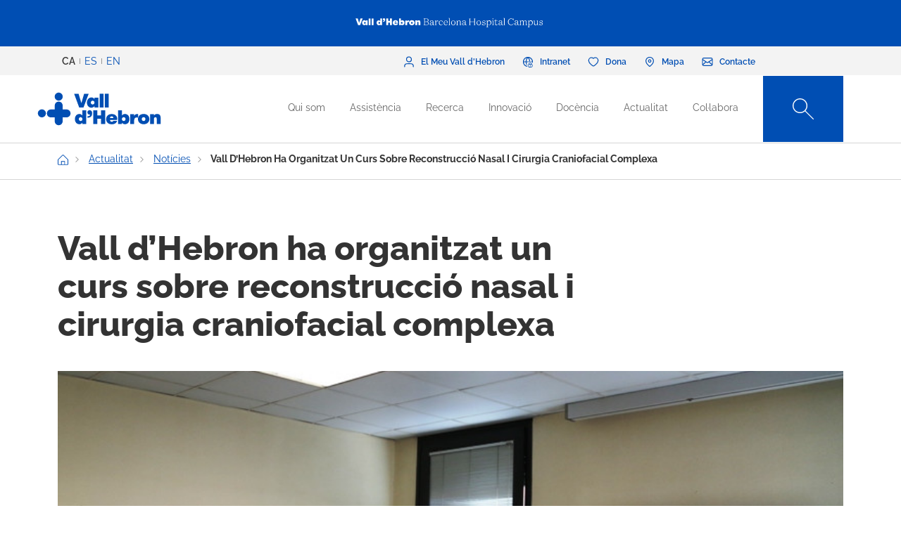

--- FILE ---
content_type: text/html; charset=UTF-8
request_url: https://www.vallhebron.com/actualitat/noticies/vall-dhebron-ha-organitzat-un-curs-sobre-reconstruccio-nasal-i-cirurgia-craniofacial-complexa
body_size: 88298
content:
	<!DOCTYPE html>
	<html lang="ca" dir="ltr" prefix="content: http://purl.org/rss/1.0/modules/content/  dc: http://purl.org/dc/terms/  foaf: http://xmlns.com/foaf/0.1/  og: http://ogp.me/ns#  rdfs: http://www.w3.org/2000/01/rdf-schema#  schema: http://schema.org/  sioc: http://rdfs.org/sioc/ns#  sioct: http://rdfs.org/sioc/types#  skos: http://www.w3.org/2004/02/skos/core#  xsd: http://www.w3.org/2001/XMLSchema# ">
		<head>
			<!-- Matomo Tag Manager -->
			<script>
				var _mtm = window._mtm = window._mtm || [];
_mtm.push({
'mtm.startTime': (new Date().getTime()),
'event': 'mtm.Start'
});
(function () {
var d = document,
g = d.createElement('script'),
s = d.getElementsByTagName('script')[0];
g.async = true;
g.src = 'https://matomo.vallhebron.com/js/container_iVgUCOup.js';
s.parentNode.insertBefore(g, s);
})();
			</script>
			<!-- End Matomo Tag Manager -->
			<script>
				dataLayer = [{
'pageCategory': 'campus'
}];
			</script>
			<script>
				(function (w, d, s, l, i) {
w[l] = w[l] || [];
w[l].push({'gtm.start': new Date().getTime(), event: 'gtm.js'});
var f = d.getElementsByTagName(s)[0],
j = d.createElement(s),
dl = l != 'dataLayer' ? '&l=' + l : '';
j.async = true;
j.src = 'https://www.googletagmanager.com/gtm.js?id=' + i + dl;
f.parentNode.insertBefore(j, f);
})(window, document, 'script', 'dataLayer', 'GTM-M858FVN');
			</script>
			<meta charset="utf-8" />
<meta name="description" content="Aquest curs ha permès fer un repàs a les tècniques més innovadores en la cirurgia dels pacients amb deformitats nasals i cranials complexes." />
<meta name="abstract" content="La reconstrucció nasal i la cirurgia craniofacial en els pacients complexos requereix un grau molt elevat de tecnologia i experiència." />
<meta name="keywords" content="Vall d’Hebron ha organizado un curso sobre reconstrucción nasal y cirugía craneofacial compleja, Vall d’Hebron ha organizado un curso sobre reconstrucción nasal y cirugía craneofacial compleja" />
<link rel="shortlink" href="https://www.vallhebron.com/node/14317" />
<meta name="robots" content="index, follow" />
<link rel="canonical" href="https://www.vallhebron.com/actualitat/noticies/vall-dhebron-ha-organitzat-un-curs-sobre-reconstruccio-nasal-i-cirurgia-craniofacial-complexa" />
<link rel="image_src" href="https://www.vallhebron.com/sites/default/files/reconstruccio_nasal_i_cirurgia_craniofacial_complexa_vall_dhebron.jpg" />
<meta property="og:site_name" content="Vall d&#039;Hebron Barcelona Hospital Campus" />
<meta property="og:type" content="Hospital" />
<meta property="og:url" content="https://www.vallhebron.com/actualitat/noticies/vall-dhebron-ha-organitzat-un-curs-sobre-reconstruccio-nasal-i-cirurgia-craniofacial-complexa" />
<meta property="og:title" content="Vall d’Hebron ha organitzat un curs sobre reconstrucció" />
<meta property="og:description" content="La reconstrucció nasal i la cirurgia craniofacial en els pacients complexos requereix un grau molt elevat de tecnologia i experiència." />
<meta property="og:image" content="https://www.vallhebron.com/sites/default/files/reconstruccio_nasal_i_cirurgia_craniofacial_complexa_vall_dhebron.jpg" />
<meta property="og:image:url" content="https://www.vallhebron.com/sites/default/files/reconstruccio_nasal_i_cirurgia_craniofacial_complexa_vall_dhebron.jpg" />
<meta name="twitter:card" content="summary_large_image" />
<meta name="twitter:title" content="Vall d’Hebron ha organitzat un curs sobre reconstrucció" />
<meta name="twitter:description" content="La reconstrucció nasal i la cirurgia craniofacial en els pacients complexos requereix un grau molt elevat de tecnologia i experiència." />
<meta name="twitter:url" content="https://www.vallhebron.com/actualitat/noticies/vall-dhebron-ha-organitzat-un-curs-sobre-reconstruccio-nasal-i-cirurgia-craniofacial-complexa" />
<meta name="twitter:image" content="https://www.vallhebron.com/sites/default/files/reconstruccio_nasal_i_cirurgia_craniofacial_complexa_vall_dhebron.jpg" />
<meta name="Generator" content="Drupal 9 (https://www.drupal.org)" />
<meta name="MobileOptimized" content="width" />
<meta name="HandheldFriendly" content="true" />
<meta name="viewport" content="width=device-width, initial-scale=1, shrink-to-fit=no" />
<style>div#sliding-popup, div#sliding-popup .eu-cookie-withdraw-banner, .eu-cookie-withdraw-tab {background: #264efa} div#sliding-popup.eu-cookie-withdraw-wrapper { background: transparent; } #sliding-popup h1, #sliding-popup h2, #sliding-popup h3, #sliding-popup p, #sliding-popup label, #sliding-popup div, .eu-cookie-compliance-more-button, .eu-cookie-compliance-secondary-button, .eu-cookie-withdraw-tab { color: #ffffff;} .eu-cookie-withdraw-tab { border-color: #ffffff;}</style>
<meta http-equiv="x-ua-compatible" content="ie=edge" />
<link rel="icon" href="/themes/custom/vhebron_campus/favicon.ico" type="image/vnd.microsoft.icon" />
<link rel="alternate" hreflang="ca" href="https://www.vallhebron.com/actualitat/noticies/vall-dhebron-ha-organitzat-un-curs-sobre-reconstruccio-nasal-i-cirurgia-craniofacial-complexa" />
<link rel="alternate" hreflang="es" href="https://www.vallhebron.com/es/actualidad/noticias/vall-dhebron-ha-organizado-un-curso-sobre-reconstruccion-nasal-y-cirugia-craneofacial-compleja" />

				<title>Vall d’Hebron ha organitzat un curs sobre reconstrucció</title>
				<link rel="stylesheet" media="all" href="/modules/contrib/webform/css/webform.element.flexbox.css?t7q87b" />
<link rel="stylesheet" media="all" href="/core/modules/system/css/components/ajax-progress.module.css?t7q87b" />
<link rel="stylesheet" media="all" href="/core/modules/system/css/components/align.module.css?t7q87b" />
<link rel="stylesheet" media="all" href="/core/modules/system/css/components/autocomplete-loading.module.css?t7q87b" />
<link rel="stylesheet" media="all" href="/core/modules/system/css/components/fieldgroup.module.css?t7q87b" />
<link rel="stylesheet" media="all" href="/core/modules/system/css/components/container-inline.module.css?t7q87b" />
<link rel="stylesheet" media="all" href="/core/modules/system/css/components/clearfix.module.css?t7q87b" />
<link rel="stylesheet" media="all" href="/core/modules/system/css/components/details.module.css?t7q87b" />
<link rel="stylesheet" media="all" href="/core/modules/system/css/components/hidden.module.css?t7q87b" />
<link rel="stylesheet" media="all" href="/core/modules/system/css/components/item-list.module.css?t7q87b" />
<link rel="stylesheet" media="all" href="/core/modules/system/css/components/js.module.css?t7q87b" />
<link rel="stylesheet" media="all" href="/core/modules/system/css/components/nowrap.module.css?t7q87b" />
<link rel="stylesheet" media="all" href="/core/modules/system/css/components/position-container.module.css?t7q87b" />
<link rel="stylesheet" media="all" href="/core/modules/system/css/components/progress.module.css?t7q87b" />
<link rel="stylesheet" media="all" href="/core/modules/system/css/components/reset-appearance.module.css?t7q87b" />
<link rel="stylesheet" media="all" href="/core/modules/system/css/components/resize.module.css?t7q87b" />
<link rel="stylesheet" media="all" href="/core/modules/system/css/components/sticky-header.module.css?t7q87b" />
<link rel="stylesheet" media="all" href="/core/modules/system/css/components/system-status-counter.css?t7q87b" />
<link rel="stylesheet" media="all" href="/core/modules/system/css/components/system-status-report-counters.css?t7q87b" />
<link rel="stylesheet" media="all" href="/core/modules/system/css/components/system-status-report-general-info.css?t7q87b" />
<link rel="stylesheet" media="all" href="/core/modules/system/css/components/tabledrag.module.css?t7q87b" />
<link rel="stylesheet" media="all" href="/core/modules/system/css/components/tablesort.module.css?t7q87b" />
<link rel="stylesheet" media="all" href="/core/modules/system/css/components/tree-child.module.css?t7q87b" />
<link rel="stylesheet" media="all" href="/modules/contrib/webform/css/webform.form.css?t7q87b" />
<link rel="stylesheet" media="all" href="/modules/contrib/webform/css/webform.element.details.toggle.css?t7q87b" />
<link rel="stylesheet" media="all" href="/modules/contrib/webform/modules/webform_clientside_validation/css/webform_clientside_validation.ife.css?t7q87b" />
<link rel="stylesheet" media="all" href="/modules/contrib/webform/css/webform.element.message.css?t7q87b" />
<link rel="stylesheet" media="all" href="/modules/contrib/stripe/css/stripe.css?t7q87b" />
<link rel="stylesheet" media="all" href="/modules/contrib/eu_cookie_compliance/css/eu_cookie_compliance.css?t7q87b" />
<link rel="stylesheet" media="all" href="/modules/contrib/captcha/css/captcha.css?t7q87b" />
<link rel="stylesheet" media="all" href="/themes/contrib/bootstrap_barrio/css/components/variables.css?t7q87b" />
<link rel="stylesheet" media="all" href="/themes/contrib/bootstrap_barrio/css/components/user.css?t7q87b" />
<link rel="stylesheet" media="all" href="/themes/contrib/bootstrap_barrio/css/components/progress.css?t7q87b" />
<link rel="stylesheet" media="all" href="/themes/contrib/bootstrap_barrio/css/components/node.css?t7q87b" />
<link rel="stylesheet" media="all" href="/themes/contrib/bootstrap_barrio/css/components/affix.css?t7q87b" />
<link rel="stylesheet" media="all" href="/themes/contrib/bootstrap_barrio/css/components/book.css?t7q87b" />
<link rel="stylesheet" media="all" href="/themes/contrib/bootstrap_barrio/css/components/contextual.css?t7q87b" />
<link rel="stylesheet" media="all" href="/themes/contrib/bootstrap_barrio/css/components/feed-icon.css?t7q87b" />
<link rel="stylesheet" media="all" href="/themes/contrib/bootstrap_barrio/css/components/field.css?t7q87b" />
<link rel="stylesheet" media="all" href="/themes/contrib/bootstrap_barrio/css/components/header.css?t7q87b" />
<link rel="stylesheet" media="all" href="/themes/contrib/bootstrap_barrio/css/components/help.css?t7q87b" />
<link rel="stylesheet" media="all" href="/themes/contrib/bootstrap_barrio/css/components/icons.css?t7q87b" />
<link rel="stylesheet" media="all" href="/themes/contrib/bootstrap_barrio/css/components/image-button.css?t7q87b" />
<link rel="stylesheet" media="all" href="/themes/contrib/bootstrap_barrio/css/components/item-list.css?t7q87b" />
<link rel="stylesheet" media="all" href="/themes/contrib/bootstrap_barrio/css/components/list-group.css?t7q87b" />
<link rel="stylesheet" media="all" href="/themes/contrib/bootstrap_barrio/css/components/media.css?t7q87b" />
<link rel="stylesheet" media="all" href="/themes/contrib/bootstrap_barrio/css/components/page.css?t7q87b" />
<link rel="stylesheet" media="all" href="/themes/contrib/bootstrap_barrio/css/components/search-form.css?t7q87b" />
<link rel="stylesheet" media="all" href="/themes/contrib/bootstrap_barrio/css/components/shortcut.css?t7q87b" />
<link rel="stylesheet" media="all" href="/themes/contrib/bootstrap_barrio/css/components/sidebar.css?t7q87b" />
<link rel="stylesheet" media="all" href="/themes/contrib/bootstrap_barrio/css/components/site-footer.css?t7q87b" />
<link rel="stylesheet" media="all" href="/themes/contrib/bootstrap_barrio/css/components/skip-link.css?t7q87b" />
<link rel="stylesheet" media="all" href="/themes/contrib/bootstrap_barrio/css/components/table.css?t7q87b" />
<link rel="stylesheet" media="all" href="/themes/contrib/bootstrap_barrio/css/components/tabledrag.css?t7q87b" />
<link rel="stylesheet" media="all" href="/themes/contrib/bootstrap_barrio/css/components/tableselect.css?t7q87b" />
<link rel="stylesheet" media="all" href="/themes/contrib/bootstrap_barrio/css/components/tablesort-indicator.css?t7q87b" />
<link rel="stylesheet" media="all" href="/themes/contrib/bootstrap_barrio/css/components/ui.widget.css?t7q87b" />
<link rel="stylesheet" media="all" href="/themes/contrib/bootstrap_barrio/css/components/tabs.css?t7q87b" />
<link rel="stylesheet" media="all" href="/themes/contrib/bootstrap_barrio/css/components/toolbar.css?t7q87b" />
<link rel="stylesheet" media="all" href="/themes/contrib/bootstrap_barrio/css/components/vertical-tabs.css?t7q87b" />
<link rel="stylesheet" media="all" href="/themes/contrib/bootstrap_barrio/css/components/views.css?t7q87b" />
<link rel="stylesheet" media="all" href="/themes/contrib/bootstrap_barrio/css/components/webform.css?t7q87b" />
<link rel="stylesheet" media="all" href="/themes/contrib/bootstrap_barrio/css/components/ui-dialog.css?t7q87b" />
<link rel="stylesheet" media="all" href="/themes/custom/vhebron_campus/css/normalize.css?t7q87b" />
<link rel="stylesheet" media="all" href="//cdn.jsdelivr.net/npm/bootstrap@5.0.2/dist/css/bootstrap.min.css" />
<link rel="stylesheet" media="all" href="/themes/custom/vhebron_campus/css/main.min.css?t7q87b" />
<link rel="stylesheet" media="all" href="/themes/custom/vhebron_campus/css/style.css?t7q87b" />
<link rel="stylesheet" media="all" href="/themes/custom/vhebron_campus/css/main-new-devs.css?t7q87b" />
<link rel="stylesheet" media="all" href="/themes/contrib/bootstrap_barrio/css/components/form.css?t7q87b" />
<link rel="stylesheet" media="all" href="/themes/contrib/bootstrap_barrio/css/components/breadcrumb.css?t7q87b" />
<link rel="stylesheet" media="all" href="/themes/contrib/bootstrap_barrio/css/colors/messages/messages-white.css?t7q87b" />
<link rel="stylesheet" media="print" href="/themes/contrib/bootstrap_barrio/css/print.css?t7q87b" />

					
						<link rel="stylesheet" type="text/css" href="/themes/custom/vhebron_campus/css/ie.css"/>
					</head>
					<body class="layout-no-sidebars page-node-14317 path-node node--type-news">
						<noscript>
							<iframe src="https://www.googletagmanager.com/ns.html?id=GTM-M858FVN" height="0" width="0" style="display:none;visibility:hidden"></iframe>
						</noscript>
						<div id="preloader" style="display:block;position: absolute;width: 100%;height: 100%;background-color: white;z-index: 1031;">
							<div class="loader"></div>
						</div>
						<a href="#main-content" class="visually-hidden focusable skip-link">
							Vés al contingut
						</a>
						
						      <div class="dialog-off-canvas-main-canvas" data-off-canvas-main-canvas>
    <style>
    .layout-builder--content-preview-disabled .layout-builder-block {
        padding: 0 !important;
        margin: 0 auto !important;
    }

    .layout-builder-block__content-preview-placeholder-label {
        margin: 0;
        text-align: center;
        font-size: 20px;
        padding: 20px;
        line-height: 1.4;
    }

    .ui-dialog-titlebar {
        background-color: #c2c2c2;
    }

    .ui-dialog .ui-dialog-titlebar-close {
        -webkit-mask-image: url("data:image/svg+xml,%3csvg xmlns='http://www.w3.org/2000/svg' viewBox='0 0 24 24'%3e%3cpath fill='none' d='M20 4L4 20M4 4l16 16' stroke='black' stroke-width='2' stroke-linecap='round' stroke-linejoin='round'/%3e%3c/svg%3e");
        mask-image: url("data:image/svg+xml,%3csvg xmlns='http://www.w3.org/2000/svg' viewBox='0 0 24 24'%3e%3cpath fill='none' d='M20 4L4 20M4 4l16 16' stroke='black' stroke-width='2' stroke-linecap='round' stroke-linejoin='round'/%3e%3c/svg%3e");
        -webkit-mask-size: 20px 20px;
        mask-size: 20px 20px;
        -webkit-mask-repeat: no-repeat;
        mask-repeat: no-repeat;
        -webkit-mask-position: center;
        mask-position: center;
        background-color: black;
    }

    .glb-messages__content a {
        color: black !important;
    }

    #drupal-modal form > .form-actions {
        display: block !important;
    }

    .glb-canvas-form {
        display: table !important;
    }

    #toolbar-administration {
        z-index: 99999 !important;
    }

</style>
    <nav class="navbar navbar-expand-lg fixed-top">
        <div class="menu-content-top">
            <div class="container">
                <div class="row">
                    <div class="col-12">
                        <a href="https://www.vallhebron.com/" target="_blank">
                            <img src="/themes/custom/vhebron_campus/images/logo-header-vall-hebron.svg" alt="" class="logo-barra">
                        </a>
                    </div>
                </div>
            </div>
        </div>
        <div class="menu-content-middle">
            <div class="container">
                <div class="row">
                    <div class="col-6 col-sm-3 col-md-3">
                        <ul class="btns lang"><li hreflang="ca" data-drupal-link-system-path="node/14317" class="ca is-active"><a href="/actualitat/noticies/vall-dhebron-ha-organitzat-un-curs-sobre-reconstruccio-nasal-i-cirurgia-craniofacial-complexa" class="language-link activo is-active" hreflang="ca" data-drupal-link-system-path="node/14317">CA</a></li><li hreflang="es" data-drupal-link-system-path="node/14317" class="es"><a href="/es/actualidad/noticias/vall-dhebron-ha-organizado-un-curso-sobre-reconstruccion-nasal-y-cirugia-craneofacial-compleja" class="language-link" hreflang="es" data-drupal-link-system-path="node/14317">ES</a></li><li hreflang="en" data-drupal-link-system-path="node/14317" class="en"><a href="/en/node/14317" class="language-link" hreflang="en" data-drupal-link-system-path="node/14317">EN</a></li></ul>
                    </div>
                    <div class="col-6 col-sm-9 col-md-9 right">
                                          
<h2 class="visually-hidden" id="block-menusuperior-menu">Menú superior</h2>


          
<ul data-region="header_form" class="clearfix btns">
                        <li>
            <a href="https://elmeu.vallhebron.com/ca" target="_blank"><i class="icons ico-vdh"></i><span class="t">El Meu Vall d'Hebron</span></a>
        </li>
                    <li>
            <a href="/intranet" target="" data-drupal-link-system-path="node/10483"><i class="icons ico-intranet"></i><span class="t">Intranet</span></a>
        </li>
                    <li>
            <a href="/colabora" target="" data-drupal-link-system-path="node/10547"><i class="icons ico-dona"></i><span class="t">Dona</span></a>
        </li>
                    <li>
            <a href="/mapa" target="" data-drupal-link-system-path="node/17969"><i class="icons ico-mapa"></i><span class="t">Mapa</span></a>
        </li>
                    <li>
            <a href="/contacte" target="" data-drupal-link-system-path="node/17983"><i class="icons ico-contacte"></i><span class="t">Contacte</span></a>
        </li>
            

</ul>

  

                    </div>
                </div>
            </div>
        </div>
        <div class="menu-content">
            <div class="container">
                <a class="navbar-brand" href="/"><img
                            src="/themes/custom/vhebron_campus/images/logo_VH_Master_RGB_blue.svg" alt="Vall d'Hebron"
                            class="logo"></a>
                <div id="main_nav" class="navbar-collapse collapse" style="">
                                    
<h2 class="visually-hidden" id="block-navegacioprincipal-2-menu">Navegació principal</h2>


          
                <ul data-region="primary_menu" class="clearfix navbar-nav ms-auto">
                                                                                        <li class="nav-item menu-item--expanded dropdown">
                                                                                        <a href="/qui-som" title="Qui som" class="nav-link nav-link--qui-som" data-toggle="dropdown" aria-expanded="false" aria-haspopup="true" target="" data-drupal-link-system-path="node/10497">Qui som</a>
                                                    <ul class="dropdown-menu col-labora">
        <div class="container cont">
                                                                                    <div class="row">
                                                                                                                                                                
        <div class="menu_link_content menu-link-contentmain view-mode-summary menu-dropdown menu-dropdown-1 menu-type-summary col-12 col-sm-6">
                    <h2>Un campus de referència</h2>
            <p>Som un campus sanitari de referència que comprèn tots els camps de la salut: l'assistència, la recerca, la docència i la gestió.</p>

            </div>



                                                                                                                                                                                                                    <div class="col-12 col-sm-3 line">                                                                                                                                 
                                    <a href="/qui-som#institucions" class="text-2" target="">Institucions</a>
    


                                                                                                                                                                                                                                                                                                                                                    
                                    <a href="/qui-som#principis" class="text-2" target="">Principis</a>
    


                                                                                                                                                                                                                                                                                                                                                    
                                    <a href="/qui-som/professionals" class="text-2" target="">Els nostres professionals</a>
    


                                                                                                                                                                                                                                                                                                                                                    
                                    <a href="/qui-som/treballa-amb-nosaltres" class="text-2" target="">Treballa amb nosaltres</a>
    


                                                                                                                                                                                                                                                                                                                                                    
                                    <a href="/qui-som#comite-estrategic" class="text-2" target="">Comitè estratègic</a>
    


                                                                                                                                                                                                                                                                                                                                                    
                                    <a href="/qui-som/projectes-estrategics" class="text-2" target="">Projectes estratègics</a>
    


                                                                                                                                                                                                                                                                                                                                                    
                                    <a href="/qui-som/socialment-responsables" class="text-2" target="">Socialment responsables</a>
    


                                                                                                         </div>                                                                                                             <div class="col-12 col-sm-3 line">                                                                                                                                 
                                    <a href="/qui-som/reconeixements-i-acreditacions-externes" class="text-2" target="">Acreditacions</a>
    


                                                                                                                                                                                                                                                                                                                                                    
                                    <a href="/qui-som/historia" class="text-2" target="">Història</a>
    


                                                                                                                                                                                                                                                                                                                                                    
                                    <a href="/qui-som/informacio-corporativa" class="text-2" target="">Informació corporativa</a>
    


                                                                                                                                                                </div>
                                                        </div>
    </ul>
            
                                                    </li>
                                                                                                                                <li class="nav-item menu-item--expanded dropdown">
                                                                                        <a href="/assistencia" title="Assistència" class="nav-link nav-link--assistencia" data-toggle="dropdown" aria-expanded="false" aria-haspopup="true" target="" data-drupal-link-system-path="node/10518">Assistència</a>
                                                    <ul class="dropdown-menu col-labora">
        <div class="container cont">
                                                                                    <div class="row">
                                                                                                                                                                
        <div class="menu_link_content menu-link-contentmain view-mode-summary menu-dropdown menu-dropdown-1 menu-type-summary col-12 col-sm-6">
                    <h2>Assistència</h2>
            <p>La professionalitat, el compromís i la recerca dels professionals del Campus són elements clau per poder oferir una assistència excel·lent.</p>

            </div>



                                                                                                                                                                                                                    <div class="col-12 col-sm-3 line">                                                                                                                                 
                                    <a href="/assistencia#assistencia" class="text-2" target="">Assistència a Vall d&#039;Hebron</a>
    


                                                                                                                                                                                                                                                                                                                                                    
                                    <a href="https://hospital.vallhebron.com/assistencia/especialitats" class="text-2" target="_blank">Serveis i unitats</a>
    


                                                                                                                                                                                                                                                                                                                                                    
                                    <a href="/assistencia#centres-assistencials" class="text-2" target="">Centres assistencials</a>
    


                                                                                                                                                                                                                                                                                                                                                    
                                    <a href="https://hospital.vallhebron.com/assistencia/trasplantament" class="text-2" target="">Trasplantaments</a>
    


                                                                                                                                                                </div>
                                                        </div>
    </ul>
            
                                                    </li>
                                                                                                                                <li class="nav-item menu-item--expanded dropdown">
                                                                                        <a href="/recerca" title="Recerca" class="nav-link nav-link--recerca" data-toggle="dropdown" aria-expanded="false" aria-haspopup="true" target="" data-drupal-link-system-path="node/10521">Recerca</a>
                                                    <ul class="dropdown-menu col-labora">
        <div class="container cont">
                                                                                    <div class="row">
                                                                                                                                                                
        <div class="menu_link_content menu-link-contentmain view-mode-summary menu-dropdown menu-dropdown-1 menu-type-summary col-12 col-sm-6">
                    <h2>Recerca</h2>
            <p>Apostem per la recerca com a eina per aportar solucions als reptes que ens trobem dia a dia en el camp de l’assistència mèdica.</p>

            </div>



                                                                                                                                                                                                                    <div class="col-12 col-sm-3 line">                                                                                                                                 
                                    <a href="/recerca#recerca" class="text-2" target="">La recerca a Vall d&#039;Hebron</a>
    


                                                                                                                                                                                                                                                                                                                                                    
                                    <a href="/recerca/grups-de-recerca" class="text-2" target="">Grups de recerca</a>
    


                                                                                                                                                                                                                                                                                                                                                    
                                    <a href="/recerca#centres-investigacio" class="text-2" target="">Institucions de recerca</a>
    


                                                                                                                                                                </div>
                                                        </div>
    </ul>
            
                                                    </li>
                                                                                                                                <li class="nav-item menu-item--expanded dropdown">
                                                                                        <a href="/innovacio" title="Innovació" class="nav-link nav-link--innovacio" data-toggle="dropdown" aria-expanded="false" aria-haspopup="true" target="" data-drupal-link-system-path="node/20939">Innovació</a>
                                                    <ul class="dropdown-menu col-labora">
        <div class="container cont">
                                                                                    <div class="row">
                                                                                                                                                                
        <div class="menu_link_content menu-link-contentmain view-mode-summary menu-dropdown menu-dropdown-1 menu-type-summary col-12 col-sm-6">
                    <h2>La innovació al Campus</h2>
            <p>Gràcies al nostre potencial assistencial, docent i de recerca treballem per incorporar nous coneixements per generar valor als pacients, als professionals i a la mateixa organització.</p>

            </div>



                                                                                                                                                                                                                    <div class="col-12 col-sm-3 line">                                                                                                                                 
                                    <a href="/innovacio/setmana-de-la-innovacio" class="text-2" target="">Setmana de la Innovació</a>
    


                                                                                                                                                                                                                                                                                                                                                    
                                    <a href="https://www.vallhebron.com/innovacio/setmana-de-la-innovacio/jo-innovo" class="text-2" target="">Jo Innovo</a>
    


                                                                                                                                                                </div>
                                                        </div>
    </ul>
            
                                                    </li>
                                                                                                                                <li class="nav-item menu-item--expanded dropdown">
                                                                                        <a href="/docencia" title="Docència" class="nav-link nav-link--docencia" data-toggle="dropdown" aria-expanded="false" aria-haspopup="true" target="" data-drupal-link-system-path="node/10498">Docència</a>
                                                    <ul class="dropdown-menu col-labora">
        <div class="container cont">
                                                                                    <div class="row">
                                                                                                                                                                
        <div class="menu_link_content menu-link-contentmain view-mode-summary menu-dropdown menu-dropdown-1 menu-type-summary col-12 col-sm-6">
                    <h2>Docència</h2>
            <p>Generem, transformem i transmetem coneixement en tots els àmbits de les ciències de la salut per formar els futurs professionals.</p>

            </div>



                                                                                                                                                                                                                    <div class="col-12 col-sm-3 line">                                                                                                                                 
                                    <a href="/docencia/residents" class="text-2" target="">Residents</a>
    


                                                                                                                                                                                                                                                                                                                                                    
                                    <a href="/docencia/unitats-docents" class="text-2" target="">Unitats docents</a>
    


                                                                                                                                                                                                                                                                                                                                                    
                                    <a href="/docencia/centre-de-simulacio-clinica-avancada" class="text-2" target="">Centre de Simulació Clínica Avançada</a>
    


                                                                                                                                                                                                                                                                                                                                                    
                                    <a href="/docencia#estades" class="text-2" target="">Estades formatives</a>
    


                                                                                                                                                                                                                                                                                                                                                    
                                    <a href="/docencia/formacio-continuada" class="text-2" target="">Formació continuada</a>
    


                                                                                                                                                                                                                                                                                                                                                    
                                    <a href="/docencia/formacio-professional" class="text-2" target="">Formació professional</a>
    


                                                                                                         </div>                                                                                                             <div class="col-12 col-sm-3 line">                                                                                                                                 
                                    <a href="/docencia/alumni-vall-dhebron" class="text-2" target="">Alumni Vall d&#039;Hebron</a>
    


                                                                                                                                                                                                                                                                                                                                                    
                                    <a href="/docencia/aula" class="text-2" target="">Aula Vall d&#039;Hebron</a>
    


                                                                                                                                                                                                                                                                                                                                                    
                                    <a href="/docencia/graus" class="text-2" target="">Graus</a>
    


                                                                                                                                                                                                                                                                                                                                                    
                                    <a href="/docencia/masters-i-postgraus" class="text-2" target="">Màsters i postgraus</a>
    


                                                                                                                                                                                                                                                                                                                                                    
                                    <a href="/docencia/validador-de-certificats" class="text-2" target="">Validador de certificats</a>
    


                                                                                                                                                                </div>
                                                        </div>
    </ul>
            
                                                    </li>
                                                                                                                                <li class="nav-item menu-item--expanded dropdown">
                                                                                        <a href="/actualitat" title="Actualitat" class="nav-link nav-link--actualitat" data-toggle="dropdown" aria-expanded="false" aria-haspopup="true" target="" data-drupal-link-system-path="node/16371">Actualitat</a>
                                                    <ul class="dropdown-menu col-labora">
        <div class="container cont">
                                                                                    <div class="row">
                                                                                                                                                                
        <div class="menu_link_content menu-link-contentmain view-mode-summary menu-dropdown menu-dropdown-1 menu-type-summary col-12 col-sm-6">
                    <h2>Actualitat</h2>
            <p>La vocació de comunicació ens defineix. T’obrim la porta a tot el que passa al Vall d'Hebron Barcelona Hospital Campus i t’animem a compartir-ho.</p>

            </div>



                                                                                                                                                                                                                    <div class="col-12 col-sm-3 line">                                                                                                                                 
                                    <a href="/actualitat/noticies" class="text-2" target="">Notícies</a>
    


                                                                                                                                                                                                                                                                                                                                                    
                                    <a href="/actualitat/agenda" class="text-2" target="">Agenda</a>
    


                                                                                                                                                                                                                                                                                                                                                    
                                    <a href="/actualitat#aplicacions" class="text-2" target="">Apps recomanades</a>
    


                                                                                                                                                                                                                                                                                                                                                    
                                    <a href="/actualitat/podcast" class="text-2" target="">Podcast</a>
    


                                                                                                                                                                </div>
                                                        </div>
    </ul>
            
                                                    </li>
                                                                                                                                <li class="nav-item menu-item--expanded dropdown">
                                                                                        <a href="/colabora" title="Col·labora" class="nav-link nav-link--colabora" data-toggle="dropdown" aria-expanded="false" aria-haspopup="true" target="" data-drupal-link-system-path="node/10547">Col·labora</a>
                                                    <ul class="dropdown-menu col-labora">
        <div class="container cont">
                                                                                        <div class="row">
                    <div class="col-12">
                        <h1>Col·labora</h1>
                    </div>
                </div>
                        <div class="row">
                                                                                                                                                                
            <div class="menu_link_content menu-link-contentmain view-mode-image menu-dropdown menu-dropdown-1 menu-type-image col-6 col-sm-3 line-1">
                    <a href="https://www.vallhebron.com/colabora/dona" target = "_blank">
                                    <img src="/sites/default/files/styles/menu_images/public/2021-12/donacions-hospital-vall-hebron.png?itok=d14ihs_N" loading="lazy" typeof="foaf:Image" class="image-style-menu-images" />


                                <p>Donació per a hospital</p>
            </a>
            </div>



                                                                                                                                                                                                                                                                                                                                                    
            <div class="menu_link_content menu-link-contentmain view-mode-image menu-dropdown menu-dropdown-1 menu-type-image col-6 col-sm-3 line-1">
                    <a href="https://www.vallhebron.com/donacio-recerca" target = "_blank">
                                    <img src="/sites/default/files/styles/menu_images/public/2021-12/donacions-recerca-vall-hebron.png?itok=BPm4UynA" loading="lazy" typeof="foaf:Image" class="image-style-menu-images" />


                                <p>Donació per a recerca</p>
            </a>
            </div>



                                                                                                                                                                                                                    <div class="col-12 col-sm-3 line">                                                                                                                                 
                                    <a href="/colabora/iniciatives-solidaries" class="text-2" target="">Iniciatives solidàries</a>
    


                                                                                                                                                                                                                                                                                                                                                    
                                    <a href="/colabora/herencies-i-llegats" class="text-2" target="">Herències i llegats</a>
    


                                                                                                                                                                                                                                                                                                                                                    
                                    <a href="/colabora/empreses-que-sumen" class="text-2" target="">Empreses que sumen</a>
    


                                                                                                                                                                                                                                                                                                                                                    
                                    <a href="/colabora/donacio-sang-organs-i-teixits" class="text-2" target="">Donació sang, òrgans i teixits</a>
    


                                                                                                                                                                                                                                                                                                                                                    
                                    <a href="/colabora/entitats-collaboradores" class="text-2" target="">Entitats col·laboradores</a>
    


                                                                                                                                                                </div>
                                                        </div>
    </ul>
            
                                                    </li>
                                                                                    </div>
                    

</ul>


  

                    <style>
                        .navbar .menu-content .search-box:hover .search-text{width:240px;padding:0 6px}.
                    </style>
                    <div class="search-box">
<form class="views-exposed-form search-box" data-drupal-selector="views-exposed-form-default-search-page-1" action="/cercador" method="get" id="views-exposed-form-default-search-page-1" accept-charset="UTF-8">
  <div class="d-flex flex-wrap">
  



                    <input class="search-text form-control" placeholder="Què estàs buscant?" data-drupal-selector="edit-keys" data-msg-maxlength="This field field has a maximum length of 128." type="text" id="edit-keys" name="keys" value="" size="30" maxlength="128" />

                    <a href="#" class="search-btn"><i class="icons ico-lupa"></i></a>



          <label for="edit-type" class="visually-hidden form-label">Content type</label>
                    
<select class="d-none form-select" data-drupal-selector="edit-type" id="edit-type" name="type"><option value="All">- Qualsevol -</option><option value="activities" selected="selected">07 - Fitxa Activitats</option><option value="activity_aula">Activitat Aula VH</option><option value="advanced_training">Formació avançada</option><option value="app">19 - App</option><option value="collaborating_entity">10 - Fitxa Entitat Col·laboradora</option><option value="forms">00 - Formularis</option><option value="grupsrecerca">15 - Fitxa Grup de Recerca</option><option value="jury">Jurat</option><option value="landing_html">00 - Landing HTML</option><option value="my_vh">03 - Fitxa el meu VH</option><option value="news">06 - Fitxa Notícies</option><option value="page">01 - Pàgina bàsica</option><option value="podcast">21 - Podcast</option><option value="professional">18 - Professional</option><option value="project">12 - Fitxa Projecte</option><option value="proposal">Proposta</option><option value="services">01 - Fitxa Especialitats</option><option value="simulation_course">Fitxa curs simulació</option><option value="simulation_programs">20 - Fitxa programes de simulació</option><option value="unitatdocent">16 - Fitxa Unitat Docent</option></select>
                    
<div data-drupal-selector="edit-actions" class="form-actions js-form-wrapper" id="edit-actions"><button class="d-none button js-form-submit form-submit btn btn-" data-drupal-selector="edit-submit-default-search" type="submit" id="edit-submit-default-search" value="Buscar">Buscar</button>
</div>

</div>

</form>
</div>
                    <button class="navbar-toggler collapsed" type="button" data-bs-toggle="collapse"
                            data-bs-target="#main_nav" aria-expanded="false" aria-label=""><i
                                class="icons ico-menu"></i><i class="icons ico-tancar"></i></button>
                </div>

            </div>
        </div>
    </nav>

<main class="main-content col" id="content" role="main">
    <style>
        #layout-builder-modal input[type="checkbox"], #layout-builder-modal input[type="radio"] {
            padding: 6px;
        }
    </style>
        <div class="clearfix first  section  ">
                          <div id="block-vhebron-campus-breadcrumbs" class="block block-system block-system-breadcrumb-block">
        
                
                                

    <nav role="navigation" class="breadcrumb border-b margin-b" aria-label="breadcrumb">
        <div class="container">
            <ol class="breadcrumb">
                                                            <li class="breadcrumb-item">
                            <a href="/"><i class="icons ico-home"></i></a>
                        </li>
                                                                                                            <li class="breadcrumb-item">
                                <a href="/actualitat">Actualitat</a>
                            </li>
                                                                                                                                    <li class="breadcrumb-item">
                                <a href="/actualitat/noticies">Notícies</a>
                            </li>
                                                                                                                                    <li class="breadcrumb-item active">
                                Vall D’Hebron Ha Organitzat Un Curs Sobre Reconstrucció Nasal I Cirurgia Craniofacial Complexa
                            </li>
                                                                        </ol>
        </div>
    </nav>

                        </div>
    

                            <div class="container">
                    

            </div>
                  <div data-drupal-messages-fallback class="hidden"></div>    <div id="block-vhebron-campus-content" class="block block-system block-system-main-block">
        
                
                                


<div role="article" about="/actualitat/noticies/vall-dhebron-ha-organitzat-un-curs-sobre-reconstruccio-nasal-i-cirurgia-craniofacial-complexa" class="node node--type-news node--view-mode-full clearfix fitxa-noticia">
	<div class="container">
		<div class="row">
			<div class="col-12 col-sm-8">
				<h1 class="title-page">Vall d’Hebron ha organitzat un curs sobre reconstrucció nasal i cirurgia craniofacial complexa</h1>
			</div>
			<div class="col-12 col-sm-4"></div>
		</div>
		<div class="row">
			<div class="col-12 col-sm-12">
				<div class="slider-principal mb_ alt fitxa-noti">
					<div class="owl-carousel principal">
																																																																							<div class="item disable-owl-swipe " data-hash="">
									<figure class="img">
																					<img src="/sites/default/files/styles/crop_16_9_large/public/reconstruccio_nasal_i_cirurgia_craniofacial_complexa_vall_dhebron.jpg?itok=5_LH4uPB" loading="lazy" typeof="foaf:Image" class="image-style-crop-16-9-large" />


																				<figcaption class="text-alt">
																																																									Vall d’Hebron ha organitzat un curs sobre reconstrucció nasal i cirurgia craniofacial complexa
																					</figcaption>
									</figure>
								</div>
																		</div>
				</div>
			</div>
		</div>

		<div class="row">
			<div class="col-12 col-sm-8 text-intro">
				<p class="Default">Aquest curs ha permès fer un repàs a les tècniques més innovadores en la cirurgia dels pacients amb deformitats nasals i cranials complexes.</p>

			</div>
			<div class="col-12 col-sm-1"></div>
			<div class="col-12 col-sm-3 visible-desktop"></div>
		</div>

		<div class="date">
			01/07/2018
		</div>

		<div class="row">
			<div class="col-12 col-sm-8 text-body">
				<p class="Default">La reconstrucció nasal i la cirurgia craniofacial en els pacients complexos requereix un grau molt elevat de tecnologia i experiència. Recentment, Vall d’Hebron ha organitzat el curs teòrico-pràctic “Reconstrucció Nasal i Cirurgia Craniofacial Complexa”, impartit pels professionals de Vall d’Hebron més destacats en aquest àmbit. A Vall d’Hebron es tracten pacients amb patologies molt complexes. A més, l’Hospital és centre de referència en aquest àmbit i forma part de la Xarxa Europea d’Anomalies Craniofacials Rares i Otorinolaringologia (ERN Rare Craniofacial anomalies and ENT).</p>
<p class="Default"> </p>
<p class="Default">Com explica la Dra. Coro Bescós, Cap de Servei de Cirurgia Maxil·lofacial de Vall d’Hebron, “<strong>durant el curs s’han realitzat cirurgies en directe de reconstrucció nasal complexa, en pacients amb malformacions adquirides com a seqüela d'accidents balístics o de consum de cocaïna”</strong>. Igualment, un dels aspectes destacats del curs ha estat “<strong>la cirurgia craniofacial per tractar malformacions com les que trobem en la síndrome de Crouzon, la síndrome d’Apert, la síndrome de Treacher Collins o la microsomia hemifacial</strong>”. La Dra. Montserrat Munill, coordinadora de la Unitat de Cirurgia Maxil·lofacial Pediàtrica, destaca que tant en la reconstrucció nasal com en la cirurgia craniofacial complexa “<strong>és fonamental l'abordatge multidisciplinari dels neurocirurgians, cirurgians maxil·lofacials, cirurgians plàstics, otorinolaringòlegs, anestesiòlegs, UCI pediàtrica i infermeria</strong>”.</p>
<p class="Default"> </p>
<p class="Default">En aquesta ocasió, el cirurgià convidat a impartir formació ha estat el Dr. Renato Da Silva Freitas, cap de la Unitat de Cirurgia Craniofacial de l’Hospital de Clínicas, Curitiba (Brasil), unitat on el Dr. Nicolás Sierra, metge del servei de Cirurgia Maxil·lofacial de Vall d'Hebron, està actualment fent un <em>fellowship</em> d'un any.</p>
<p class="Default"> </p>
<p class="Default">El Servei de Cirurgia Oral i Maxil·lofacial de l’Hospital Universitari Vall d’Hebron ja es va convertir l’any 2014 en el primer centre de Catalunya en utilitzar la cirurgia assistida per ordinador en les seves intervencions. Un canvi de paradigma i de la pràctica quirúrgica basat en la col·laboració entre els professionals mèdics dels serveis de Cirurgia Oral i Maxil·lofacial, Oncologia Mèdica, Oncologia Radioteràpica, Radiologia i Anatomia Patològica. Actualment s’està aplicant aquesta tècnica, juntament amb Neurocirurgia i Radiodiagnòstic, a la planificació dels casos de cirurgia craniofacial.</p>

			</div>
			<div class="col-12 col-sm-1"></div>
			<div class="col-12 col-sm-3 p-relative">
								<div class="redes">
										<b>Comparteix-lo:</b>
					<a href="https://www.linkedin.com/sharing/share-offsite/?url=https://www.vallhebron.com/actualitat/noticies/vall-dhebron-ha-organitzat-un-curs-sobre-reconstruccio-nasal-i-cirurgia-craniofacial-complexa" target="_blank">
						<i class="icons ico-linkedin"></i>
					</a>
					<a href="http://www.facebook.com/sharer.php?u=https://www.vallhebron.com/actualitat/noticies/vall-dhebron-ha-organitzat-un-curs-sobre-reconstruccio-nasal-i-cirurgia-craniofacial-complexa" target="_blank">
						<i class="icons ico-facebook"></i>
					</a>
					<a href="https://twitter.com/intent/tweet?text=https://www.vallhebron.com/actualitat/noticies/vall-dhebron-ha-organitzat-un-curs-sobre-reconstruccio-nasal-i-cirurgia-craniofacial-complexa" target="_blank">
						<i class="icons ico-twitter"></i>
					</a>
					<a href="whatsapp://send?text=https://www.vallhebron.com/actualitat/noticies/vall-dhebron-ha-organitzat-un-curs-sobre-reconstruccio-nasal-i-cirurgia-craniofacial-complexa" data-action="share/whatsapp/share" target="_blank">
						<i class="icons ico-whatsapp"></i>
					</a>
				</div>
			</div>
		</div>
		
		
							</div>
</div>

                        </div>
    

    </div>
</main>
    <section class="butlleti bg-gray">
        <div class="container">
            <div class="row">
                        <div id="block-webform" class="block block-webform block-webform-block">
        
                    <div class="row">
                <div class="col-12 col-sm-5">
                    <h2 class="title-section" >Subscriu-te als nostres butlletins i forma part de la vida del Campus</h2>
                </div>
            </div>
                
                                
<form class="webform-submission-form webform-submission-add-form webform-submission-newsletter-form webform-submission-newsletter-add-form webform-submission-newsletter-node-14317-form webform-submission-newsletter-node-14317-add-form js-webform-details-toggle webform-details-toggle" data-drupal-selector="webform-submission-newsletter-node-14317-add-form" action="/actualitat/noticies/vall-dhebron-ha-organitzat-un-curs-sobre-reconstruccio-nasal-i-cirurgia-craniofacial-complexa" method="post" id="webform-submission-newsletter-node-14317-add-form" accept-charset="UTF-8">
  
  
<div data-twig-suggestion="webform" data-drupal-selector="edit-dades-newsletter" class="webform-flexbox js-webform-flexbox js-form-wrapper" id="edit-dades-newsletter"><div class="webform-flex webform-flex--1"><div class="webform-flex--container">



    <fieldset class="js-form-item js-form-type-select form-type-select js-form-item-idioma form-item-idioma mb-3">
                    <label for="edit-idioma" class="js-form-required form-required form-label">Tria l’idioma</label>
                                                    
<select data-webform-required-error="És necessari" data-drupal-selector="edit-idioma" data-msg-required="És necessari" id="edit-idioma" name="idioma" class="form-select required" required="required" aria-required="true"><option value="" selected="selected">Seleccionar idioma</option><option value="ca">Català</option><option value="es">Castellà</option></select>
                                                    </fieldset>
</div></div><div class="webform-flex webform-flex--1"><div class="webform-flex--container">



    <fieldset class="js-form-item js-form-type-textfield form-type-textfield js-form-item-nom form-item-nom mb-3">
                    <label for="edit-nom" class="js-form-required form-required form-label">Nom</label>
                                                    <input data-webform-required-error="És necessari." data-drupal-selector="edit-nom" data-msg-required="És necessari." data-msg-maxlength="Nom field has a maximum length of 255." type="text" id="edit-nom" name="nom" value="" size="60" maxlength="255" class="required form-control" required="required" aria-required="true" />

                                                    </fieldset>
</div></div><div class="webform-flex webform-flex--1"><div class="webform-flex--container">



    <fieldset class="js-form-item js-form-type-email form-type-email js-form-item-email form-item-email mb-3">
                    <label for="edit-email" class="js-form-required form-required form-label">Escriu el teu correu electrònic</label>
                                                    <input data-webform-required-error="És necessari" data-drupal-selector="edit-email" data-msg-required="És necessari" data-msg-maxlength="Escriu el teu correu electrònic field has a maximum length of 254." data-msg-email="Escriu el teu correu electrònic does not contain a valid email." type="email" id="edit-email" name="email" value="" size="60" maxlength="254" class="form-email required form-control" required="required" aria-required="true" />

                                                    </fieldset>
</div></div></div>


            

    <div class="js-form-item js-form-type-checkbox checkbox form-check js-form-item-he-llegit-i-accepto-la-a-href-ca-politica-de-privacitat-politica form-item-he-llegit-i-accepto-la-a-href-ca-politica-de-privacitat-politica">
                                <input data-webform-required-error="És necessari" data-twig-suggestion="webform" data-drupal-selector="edit-he-llegit-i-accepto-la-a-href-ca-politica-de-privacitat-politica" data-msg-required="És necessari" type="checkbox" id="edit-he-llegit-i-accepto-la-a-href-ca-politica-de-privacitat-politica" name="he_llegit_i_accepto_la_a_href_ca_politica_de_privacitat_politica" value="1" class="form-checkbox required form-check-input" required="required" aria-required="true">
                    <label  class="form-check-label" for="edit-he-llegit-i-accepto-la-a-href-ca-politica-de-privacitat-politica">
                He llegit i accepto la <a href="/politica-de-proteccio-de-dades"> política de privacitat</a>
            </label>
                                    </div>


                    <fieldset  data-twig-suggestion="webform" data-drupal-selector="edit-captcha" class="captcha captcha-type-challenge--hcaptcha" data-nosnippet>
          <legend class="captcha__title js-form-required form-required">
            CAPTCHA
          </legend>
                  <div class="captcha__element">
            <input data-drupal-selector="edit-captcha-sid" type="hidden" name="captcha_sid" value="19794780" class="form-control" />
<input data-drupal-selector="edit-captcha-token" type="hidden" name="captcha_token" value="MzbvwaQImH9yDA_lqM4rp-1prplHPZqNvGYm0d-hEhw" class="form-control" />
<input data-drupal-selector="edit-captcha-response" type="hidden" name="captcha_response" value="hCaptcha no captcha" class="form-control" />
<div class="h-captcha" data-sitekey="9ff82e37-495e-4e3a-8155-261813cb23d7"></div><input data-drupal-selector="edit-captcha-cacheable" type="hidden" name="captcha_cacheable" value="1" class="form-control" />

          </div>
                              </fieldset>
            
<div data-twig-suggestion="webform" data-drupal-selector="edit-actions" class="form-actions webform-actions js-form-wrapper row" id="edit-actions--2">

    <div class="row">
        <div class="col-12 col-sm-7 align-middle">
            <div class="col-12 col-sm-3"><button class="webform-button--submit btn-enviar button button--primary js-form-submit form-submit btn btn-" data-drupal-selector="edit-actions-submit" type="submit" id="edit-actions-submit" name="op" value="Subscriure&#039;m">Subscriure&#039;m</button>
</div>
        </div>
    </div>
</div>




    <fieldset id="edit-processed-text" class="js-form-item js-form-type-processed-text form-type-processed-text js-form-item- form-item- form-no-label mb-3">
                                                    <p>L’acceptació d’aquestes condicions, suposa que doneu el consentiment al tractament de les vostres dades personals per a la prestació dels serveis que sol·liciteu a través d’aquest portal i, si escau, per fer les gestions necessàries amb les administracions o entitats públiques que intervinguin en la tramitació. Podeu exercir els drets esmentats adreçant-vos per escrit a <a href="mailto:web@vallhebron.cat" target="_blank">web@vallhebron.cat</a>, indicant clarament a l’assumpte “Exercici de dret LOPD”.<br />
Responsable: Hospital Universitari Vall d’Hebron (Institut Català de la Salut).<br />
Finalitat: Subscripció al butlletí del Vall d’Hebron Barcelona Hospital Campus on rebrà notícies, activitat i informació d’interès.<br />
Legitimació: Consentiment de l’interessat.<br />
Cessió: Si escau, VHIR. No es preveu cap altra cessió. No es preveu transferència internacional de dades personals.<br />
Drets: Accés, rectificació, supressió i portabilitat de les dades, limitació i oposició al seu tractament. L’usuari pot revocar el seu consentiment en qualsevol moment.<br />
Procedència: El propi interessat.<br />
Informació Addicional: La informació addicional es troba a <a href="https://hospital.vallhebron.com/politica-de-proteccio-de-dades" target="_blank">https://hospital.vallhebron.com/politica-de-proteccio-de-dades</a></p>
                                                    </fieldset>
<div class="row mb-50"><div class="col-12 col-sm-3"></div><div class="col-12 col-sm-3"></div><div class="col-12 col-sm-5"></div></div><div class="row mb-40"><div class="col-12 align-bottom"><div class="checkbox"></div></div></div><input autocomplete="off" data-drupal-selector="form-im-rye3os3jxmbrvyihqpgofh5vgpfcgazzt-s1cwhq" type="hidden" name="form_build_id" value="form-Im-rYe3OS3JXMBrvyIHQpGoFH5VGpFcgAzzT-S1cWhQ" class="form-control" />
<input data-drupal-selector="edit-webform-submission-newsletter-node-14317-add-form" type="hidden" name="form_id" value="webform_submission_newsletter_node_14317_add_form" class="form-control" />


  
</form>

                        </div>
    

            </div>
        </div>
    </section>
<footer>
    <div class="footer-top">
        <div class="container">
            <div class="row">
                <div class="col-12 col-sm-6 col-md-6 left">
                    <h4>Segueix-nos:</h4>
                    <div class="red-social">
                        <a href="https://twitter.com/vallhebron" target="_blank"><i class="icons ico-twitter"></i></a>
                        <a href="https://www.instagram.com/vallhebroncampus/" target="_blank"><i class="icons ico-instagram"></i></a>
                        <a href="https://www.facebook.com/vallhebroncampus" target="_blank"><i class="icons ico-facebook"></i></a>
                        <a href="https://www.linkedin.com/company/vallhebron" target="_blank"><i class="icons ico-linkedin"></i></a>
                        <a href="https://www.youtube.com/c/vallhebroncampus" target="_blank"><i class="icons ico-youtube"></i></a>
                        <a href="https://www.flickr.com/photos/60hvhebron/" target="_blank"><i class="icons ico-flickr"></i></a>
                        <a href="https://www.tiktok.com/@vallhebroncampus" target="_blank"><i class="icons ico-tiktok"></i></a>
                    </div>
                </div>
                <div class="col-12 col-sm-6 col-md-6 right">
                    <h4>En què et podem ajudar?</h4>
                    <div class="red-social">
                        <a href="https://www.vallhebron.com/contacte" target="_blank"><i class="icons ico-email"></i></a>
                        <a href="tel:934893000" target="_blank"><i class="icons ico-phone"></i></a>
                    </div>
                    <h4 class="num">93 489 30 00</h4>
                </div>
            </div>
        </div>
    </div>

    <div class="footer-middle-top">
                      <div id="block-peu-2" class="block block-menu navigation menu--footer container">
    
    <h2 class="visually-hidden" id="block-peu-2-menu">Peu</h2>
    
    <div class="row">
        <div class="col-12 col-sm-4 col-md-4 text-center">
            <img src="/themes/custom/vhebron_campus/images/logo-vall-hebron-blanc.svg" class="logo" alt="Vall d'Hebron">
        </div>
                    
                                                        <div class="col-12 col-sm-2 col-md-2 brdr frt">
                        <a href="/qui-som" class="btns" data-drupal-link-system-path="node/10497"><b>Qui som</b></a>
                                                                                <a href="/assistencia" title="Assistència" class="btns" data-drupal-link-system-path="node/10518"><b>Assistència</b></a>
                                                                                <a href="/recerca" title="Recerca" class="btns" data-drupal-link-system-path="node/10521"><b>Recerca</b></a>
                                                                                <a href="/docencia" title="Docència" class="btns" data-drupal-link-system-path="node/10498"><b>Docència</b></a>
                                                                                <a href="/actualitat" title="Actualitat" class="btns" data-drupal-link-system-path="node/16371"><b>Actualitat</b></a>
                                                                                <a href="/colabora" title="Col·labora" class="btns" data-drupal-link-system-path="node/10547"><b>Col·labora</b></a>
                            </div>
                                        <div class="col-12 col-sm-2 col-md-2 brdr frt">
                                                                    <a href="/qui-som/professionals" title="Professionals" class="btns" data-drupal-link-system-path="node/10496">Professionals</a>
                                                                                <a href="https://hospital.vallhebron.com/assistencia/especialitats" title="Serveis i unitats" class="btns">Serveis i unitats</a>
                                                                                <a href="/recerca/grups-de-recerca" title="Grups de recerca" class="btns" data-drupal-link-system-path="node/10531">Grups de recerca</a>
                                                                                <a href="/docencia/residents" title="Residents" class="btns" data-drupal-link-system-path="node/10499">Residents</a>
                                                                                <a href="https://hospital.vallhebron.com/assistencia/trasplantament" title="Trasplantaments" class="btns">Trasplantaments</a>
                                                                                <a href="/qui-som/reconeixements-i-acreditacions-externes" title="Acreditacions" class="btns" data-drupal-link-system-path="node/10510">Acreditacions</a>
                            </div>
                                        <div class="col-12 col-sm-2 col-md-2 brdr frt">
                                                                    <a href="/qui-som/informacio-corporativa" title="Informació corporativa" class="btns" data-drupal-link-system-path="node/16369">Informació corporativa</a>
                                                                                <a href="/actualitat/noticies" title="Notícies" class="btns" data-drupal-link-system-path="node/10522">Notícies</a>
                                                                                <a href="/actualitat/agenda" title="Agenda" class="btns" data-drupal-link-system-path="node/10548">Agenda</a>
                                                                                <a href="/actualitat/podcast" title="Podcast" class="btns" data-drupal-link-system-path="node/19733">Podcast</a>
                                                                                <a href="/docencia/alumni-vall-dhebron" title="Alumni" class="btns" data-drupal-link-system-path="node/10527">Alumni</a>
                                                                                <a href="/mapa" title="Mapa" class="btns" data-drupal-link-system-path="node/17969">Mapa</a>
                            </div>
                                        <div class="col-12 col-sm-2 col-md-2 ">
                                                                    <a href="https://www.vallhebron.com" title="Campus" class="btns">Campus</a>
                                                                                <a href="https://hospital.vallhebron.com" title="Hospital" class="btns">Hospital</a>
                                                                                <a href="http://www.vhir.org/" title="VHIR" class="btns">VHIR</a>
                                                                                <a href="https://www.vhio.net" title="VHIO" class="btns">VHIO</a>
                                                                                <a href="https://www.cem-cat.org/" title="Cemcat" class="btns">Cemcat</a>
                                                                                <a href="https://www.uab.cat/" title="UAB" class="btns">UAB</a>
                            </div>
                                                


            </div>
</div>


                      
<div id="block-subfooter-3" class="block block-menu navigation menu--subfooter container no-border btns-bottom">
    
    <h2 class="visually-hidden" id="block-subfooter-3-menu">Subfooter</h2>
    
    <span class="copy">© FIR-HUVH Fundació Institut de Recerca Hospital Universitari Vall d'Hebron</span>
            
                                                        <a href="/avis-legal" class="nav-link nav-link--avis-legal" data-drupal-link-system-path="node/16379">Avís Legal</a>
                                                            <a href="/politica-de-proteccio-de-dades" class="nav-link nav-link--politica-de-proteccio-de-dades" data-drupal-link-system-path="node/16380">Política de protecció de dades</a>
                                                            <a href="/politica-de-cookies" title="Política de cookies" class="nav-link nav-link--politica-de-cookies" data-drupal-link-system-path="node/16381">Política de cookies</a>
                        



    </div>


    </div>
    <div class="footer-middle-bottom">
            <div class="container">
    
    <h5>Acreditacions</h5>
    <div class="patronat">
                                                            <a href="/qui-som/reconeixements-i-acreditacions-externes">
                                    <img class="logo" src="/sites/default/files/2022-05/logotip-ern.png" typeof="foaf:Image" />

                            </a>
                                                            <a href="/qui-som/reconeixements-i-acreditacions-externes">
                                    <img class="logo" src="/sites/default/files/2022-05/logotip-ministerio-sanidad_0.png" typeof="foaf:Image" />

                            </a>
                                                            <a href="/qui-som/reconeixements-i-acreditacions-externes">
                                    <img class="logo" src="/sites/default/files/2022-05/salut-servei-catala-de-la-salut.png" typeof="foaf:Image" />

                            </a>
            </div>
    
</div>


        
    </div>
    <div class="footer-bottom">
            <div class="container">
    
    <img src="/themes/custom/vhebron_campus/images/footer-logo-salut.svg" class="logo l-1 show" alt="Salut">
<img src="/themes/custom/vhebron_campus/images/footer-logo-vall-d-hebron-azul.svg" class="logo l-2 show" alt="Vall Hebron">
<div class="line line-1"></div>
<img src="/themes/custom/vhebron_campus/images/footer-logo-vall-d-hebron-hospital.svg" class="logo l-3" alt="Vall Hebron Hospital"><img src="/themes/custom/vhebron_campus/images/footer-logo-vall-d-hebron-hospital-gris.svg" class="logo l-3 gris" alt="Vall Hebron Hospital">
<img src="/themes/custom/vhebron_campus/images/footer-logo-vall-d-hebron-recerca.svg" class="logo l-4" alt="VHIR"><img src="/themes/custom/vhebron_campus/images/footer-logo-vall-d-hebron-recerca-gris.svg" class="logo l-4 gris" alt="VHIR">
<img src="/themes/custom/vhebron_campus/images/footer-logo-whio.svg" class="logo l-5" alt="VHIO"><img src="/themes/custom/vhebron_campus/images/footer-logo-whio-gris.svg" class="logo l-5 gris" alt="VHIO">
<img src="/themes/custom/vhebron_campus/images/footer-logo-cemcat.svg" class="logo l-6" alt="CEMCAT"><img src="/themes/custom/vhebron_campus/images/footer-logo-cemcat-gris.svg" class="logo l-6 gris" alt="CEMCAT">
<img src="/themes/custom/vhebron_campus/images/footer-logo-uab.svg" class="logo l-7" alt="UAB"><img src="/themes/custom/vhebron_campus/images/footer-logo-uab-gris.svg" class="logo l-7 gris" alt="UAB">
<div class="line line-2"></div>
<div class="logos-last">
  <img src="/themes/custom/vhebron_campus/images/footer-logo-union-europea.svg" class="logo l-8 show" alt="Unión Europea">
  <img src="/themes/custom/vhebron_campus/images/footer-logo-generalitat-de-catalunya.svg" class="logo l-9 show" alt="Gencat">
</div>
    
</div>


    </div>
</footer>

      </div>
  
						
						<script type="application/json" data-drupal-selector="drupal-settings-json">{"path":{"baseUrl":"\/","scriptPath":null,"pathPrefix":"","currentPath":"node\/14317","currentPathIsAdmin":false,"isFront":false,"currentLanguage":"ca"},"pluralDelimiter":"\u0003","suppressDeprecationErrors":true,"clientside_validation_jquery":{"validate_all_ajax_forms":2,"force_validate_on_blur":false,"messages":{"required":"El camp \u00e9s necessari.","remote":"Please fix this field.","email":"Please enter a valid email address.","url":"Please enter a valid URL.","date":"Please enter a valid date.","dateISO":"Please enter a valid date (ISO).","number":"Please enter a valid number.","digits":"Please enter only digits.","equalTo":"Please enter the same value again.","maxlength":"Please enter no more than {0} characters.","minlength":"Please enter at least {0} characters.","rangelength":"Please enter a value between {0} and {1} characters long.","range":"Please enter a value between {0} and {1}.","max":"Please enter a value less than or equal to {0}.","min":"Please enter a value greater than or equal to {0}.","step":"Please enter a multiple of {0}."}},"eu_cookie_compliance":{"cookie_policy_version":"1.0.0","popup_enabled":false,"popup_agreed_enabled":false,"popup_hide_agreed":false,"popup_clicking_confirmation":false,"popup_scrolling_confirmation":false,"popup_html_info":false,"use_mobile_message":false,"mobile_popup_html_info":false,"mobile_breakpoint":768,"popup_html_agreed":false,"popup_use_bare_css":false,"popup_height":"auto","popup_width":"100%","popup_delay":1000,"popup_link":"\/politica-de-cookies","popup_link_new_window":true,"popup_position":false,"fixed_top_position":true,"popup_language":"ca","store_consent":false,"better_support_for_screen_readers":false,"cookie_name":"","reload_page":false,"domain":"","domain_all_sites":false,"popup_eu_only":false,"popup_eu_only_js":false,"cookie_lifetime":100,"cookie_session":0,"set_cookie_session_zero_on_disagree":0,"disagree_do_not_show_popup":false,"method":"opt_in","automatic_cookies_removal":true,"allowed_cookies":"","withdraw_markup":"\u003Cbutton type=\u0022button\u0022 class=\u0022eu-cookie-withdraw-tab\u0022\u003EPar\u00e0metres de privadesa\u003C\/button\u003E\n\u003Cdiv aria-labelledby=\u0022popup-text\u0022 class=\u0022eu-cookie-withdraw-banner\u0022\u003E\n  \u003Cdiv class=\u0022popup-content info eu-cookie-compliance-content\u0022\u003E\n    \u003Cdiv id=\u0022popup-text\u0022 class=\u0022eu-cookie-compliance-message\u0022 role=\u0022document\u0022\u003E\n      \u003Ch2\u003EWe use cookies on this site to enhance your user experience\u003C\/h2\u003E\u003Cp\u003EYou have given your consent for us to set cookies.\u003C\/p\u003E\n    \u003C\/div\u003E\n    \u003Cdiv id=\u0022popup-buttons\u0022 class=\u0022eu-cookie-compliance-buttons\u0022\u003E\n      \u003Cbutton type=\u0022button\u0022 class=\u0022eu-cookie-withdraw-button \u0022\u003EWithdraw consent\u003C\/button\u003E\n    \u003C\/div\u003E\n  \u003C\/div\u003E\n\u003C\/div\u003E","withdraw_enabled":false,"reload_options":0,"reload_routes_list":"","withdraw_button_on_info_popup":false,"cookie_categories":[],"cookie_categories_details":[],"enable_save_preferences_button":true,"cookie_value_disagreed":"0","cookie_value_agreed_show_thank_you":"1","cookie_value_agreed":"2","containing_element":"body","settings_tab_enabled":false,"olivero_primary_button_classes":"","olivero_secondary_button_classes":"","close_button_action":"close_banner","open_by_default":false,"modules_allow_popup":true,"hide_the_banner":false,"geoip_match":true,"unverified_scripts":["\/"]},"ajaxTrustedUrl":{"form_action_p_pvdeGsVG5zNF_XLGPTvYSKCf43t8qZYSwcfZl2uzM":true,"\/cercador":true},"hcaptcha":{"src":"https:\/\/hcaptcha.com\/1\/api.js?hl=ca\u0026render=explicit\u0026onload=drupalHcaptchaOnload"},"statistics":{"data":{"nid":"14317"},"url":"\/core\/modules\/statistics\/statistics.php"},"user":{"uid":0,"permissionsHash":"5abd6c4ede0053af1646550610779a0b526a7181164d28d68b28610079d37001"}}</script>
<script src="/core/assets/vendor/jquery/jquery.min.js?v=3.6.3"></script>
<script src="/core/misc/polyfills/element.matches.js?v=9.5.11"></script>
<script src="//cdn.jsdelivr.net/npm/bootstrap@5.1.3/dist/js/bootstrap.min.js"></script>
<script src="//cdn.jsdelivr.net/npm/@popperjs/core@2.9.2/dist/umd/popper.min.js"></script>
<script src="//cdn.jsdelivr.net/npm/bootstrap@5.0.2/dist/js/bootstrap.bundle.min.js"></script>
<script src="/core/misc/polyfills/object.assign.js?v=9.5.11"></script>
<script src="/core/assets/vendor/once/once.min.js?v=1.0.1"></script>
<script src="/core/assets/vendor/jquery-once/jquery.once.min.js?v=2.2.3"></script>
<script src="/sites/default/files/languages/ca_3gYDDt7e7KzdkCfcnXkGEmwosi9HM44vGS4wIEwOyRo.js?t7q87b"></script>
<script src="/core/misc/drupalSettingsLoader.js?v=9.5.11"></script>
<script src="/core/misc/drupal.js?v=9.5.11"></script>
<script src="/core/misc/drupal.init.js?v=9.5.11"></script>
<script src="/modules/contrib/webform/modules/webform_clientside_validation/js/webform_clientside_validation.ife.js?v=9.5.11"></script>
<script src="https://js.stripe.com/v3/"></script>
<script src="/modules/contrib/stripe/js/stripe.js?t7q87b"></script>
<script src="/themes/contrib/bootstrap_barrio/js/barrio.js?v=9.5.11"></script>
<script src="/themes/custom/vhebron_campus/js/global.js?v=9.5.11"></script>
<script src="/themes/custom/vhebron_campus/js/masonry.pkgd.min.js?v=9.5.11"></script>
<script src="/themes/custom/vhebron_campus/js/owl.carousel.min.js?v=9.5.11"></script>
<script src="/themes/custom/vhebron_campus/js/SmoothScroll.min.js?v=9.5.11"></script>
<script src="/themes/custom/vhebron_campus/js/scripts.js?v=9.5.11"></script>
<script src="/modules/contrib/eu_cookie_compliance/js/eu_cookie_compliance.min.js?t7q87b"></script>
<script src="/core/misc/debounce.js?v=9.5.11"></script>
<script src="/core/misc/jquery.once.bc.js?v=9.5.11"></script>
<script src="/core/misc/form.js?v=9.5.11"></script>
<script src="/modules/contrib/webform/js/webform.behaviors.js?v=9.5.11"></script>
<script src="/core/misc/states.js?v=9.5.11"></script>
<script src="/modules/contrib/webform/js/webform.states.js?v=9.5.11"></script>
<script src="/modules/contrib/webform/js/webform.form.js?v=9.5.11"></script>
<script src="/modules/contrib/webform/js/webform.element.details.save.js?v=9.5.11"></script>
<script src="/core/misc/announce.js?v=9.5.11"></script>
<script src="/modules/contrib/webform/js/webform.element.details.toggle.js?v=9.5.11"></script>
<script src="/modules/contrib/webform/js/webform.element.message.js?v=9.5.11"></script>
<script src="/modules/contrib/hcaptcha/js/hcaptcha-loader.js?t7q87b"></script>
<script src="https://cdn.jsdelivr.net/npm/jquery-validation@1.17.0/dist/jquery.validate.min.js"></script>
<script src="/modules/contrib/clientside_validation/clientside_validation_jquery/js/cv.jquery.validate.js?t7q87b"></script>
<script src="/modules/contrib/clientside_validation/clientside_validation_jquery/js/cv.jquery.ife.js?t7q87b"></script>
<script src="/modules/contrib/webform/js/webform.element.select.js?v=9.5.11"></script>
<script src="/core/modules/statistics/statistics.js?v=9.5.11"></script>
</body>
					</html>
				